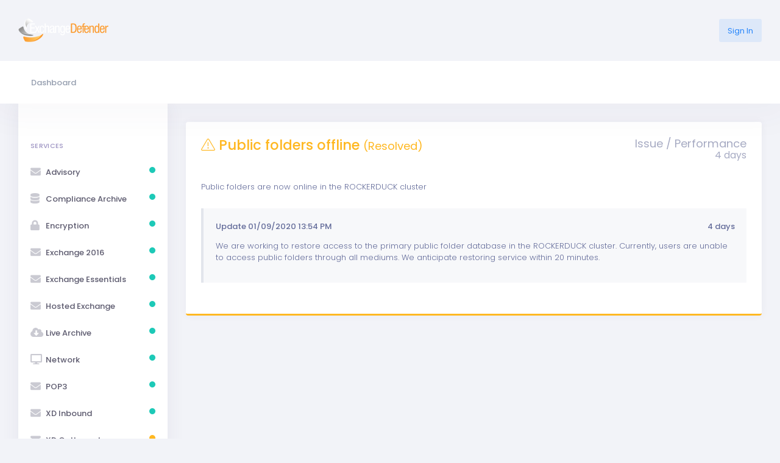

--- FILE ---
content_type: text/html; charset=UTF-8
request_url: https://pidesign.xdnoc.com/sa-view.php?id=14bfa6bb14875e45bba028a21ed38046
body_size: 24030
content:

<!DOCTYPE html>
<html lang="en">

<!-- begin::Head -->
<head>
    <meta charset="utf-8" />
    <title>XD NOC | Exchange_Defender</title>
    <meta name="description" content="">
    <meta name="viewport" content="width=device-width, initial-scale=1, shrink-to-fit=no">

    <!--begin::Fonts -->
    <script src="https://ajax.googleapis.com/ajax/libs/webfont/1.6.16/webfont.js"></script>
    <script>
        WebFont.load({
            google: {
                "families": ["Poppins:300,400,500,600,700"]
            },
            active: function() {
                sessionStorage.fonts = true;
            }
        });
    </script>

    <!--end::Fonts -->

    <!--begin::Page Vendors Styles(used by this page) -->
    <!--end::Page Vendors Styles -->

    <!--begin:: Global Mandatory Vendors -->
    <link href="assets/vendors/general/perfect-scrollbar/css/perfect-scrollbar.css" rel="stylesheet" type="text/css" />
    <!--end:: Global Mandatory Vendors -->

    <!--begin:: Global Optional Vendors -->
    <link href="assets/vendors/general/tether/dist/css/tether.css" rel="stylesheet" type="text/css" />
    <link href="assets/vendors/general/bootstrap-datepicker/dist/css/bootstrap-datepicker3.css" rel="stylesheet" type="text/css" />
    <link href="assets/vendors/general/bootstrap-datetime-picker/css/bootstrap-datetimepicker.css" rel="stylesheet" type="text/css" />
    <link href="assets/vendors/general/bootstrap-timepicker/css/bootstrap-timepicker.css" rel="stylesheet" type="text/css" />
    <link href="assets/vendors/general/bootstrap-daterangepicker/daterangepicker.css" rel="stylesheet" type="text/css" />
    <link href="assets/vendors/general/bootstrap-touchspin/dist/jquery.bootstrap-touchspin.css" rel="stylesheet" type="text/css" />
    <link href="assets/vendors/general/bootstrap-select/dist/css/bootstrap-select.css" rel="stylesheet" type="text/css" />
    <link href="assets/vendors/general/bootstrap-switch/dist/css/bootstrap3/bootstrap-switch.css" rel="stylesheet" type="text/css" />
    <link href="assets/vendors/general/select2/dist/css/select2.css" rel="stylesheet" type="text/css" />
    <link href="assets/vendors/general/ion-rangeslider/css/ion.rangeSlider.css" rel="stylesheet" type="text/css" />
    <link href="assets/vendors/general/nouislider/distribute/nouislider.css" rel="stylesheet" type="text/css" />
    <link href="assets/vendors/general/owl.carousel/dist/assets/owl.carousel.css" rel="stylesheet" type="text/css" />
    <link href="assets/vendors/general/owl.carousel/dist/assets/owl.theme.default.css" rel="stylesheet" type="text/css" />
    <link href="assets/vendors/general/dropzone/dist/dropzone.css" rel="stylesheet" type="text/css" />
    <link href="assets/vendors/general/summernote/dist/summernote.css" rel="stylesheet" type="text/css" />
    <link href="assets/vendors/general/bootstrap-markdown/css/bootstrap-markdown.min.css" rel="stylesheet" type="text/css" />
    <link href="assets/vendors/general/animate.css/animate.css" rel="stylesheet" type="text/css" />
    <link href="assets/vendors/general/toastr/build/toastr.css" rel="stylesheet" type="text/css" />
    <link href="assets/vendors/general/morris.js/morris.css" rel="stylesheet" type="text/css" />
    <link href="assets/vendors/general/sweetalert2/dist/sweetalert2.css" rel="stylesheet" type="text/css" />
    <link href="assets/vendors/general/socicon/css/socicon.css" rel="stylesheet" type="text/css" />
    <link href="assets/vendors/custom/vendors/line-awesome/css/line-awesome.css" rel="stylesheet" type="text/css" />
    <link href="assets/vendors/custom/vendors/flaticon/flaticon.css" rel="stylesheet" type="text/css" />
    <link href="assets/vendors/custom/vendors/flaticon2/flaticon.css" rel="stylesheet" type="text/css" />
    <link href="assets/vendors/custom/vendors/fontawesome5/css/all.min.css" rel="stylesheet" type="text/css" />
    <!--end:: Global Optional Vendors -->

    <!--begin::Global Theme Styles(used by all pages) -->
    <link href="assets/demo/demo5/base/style.bundle.css?=1768395085" rel="stylesheet" type="text/css" />
    <!--end::Global Theme Styles -->

    <!--begin::Layout Skins(used by all pages) -->
    <!--end::Layout Skins -->
    <link rel="shortcut icon" href="images/favicon.ico" />
</head>

<!-- end::Head -->

<!-- begin::Body -->
<body class="kt-page--fixed kt-header--fixed kt-header--minimize-topbar kt-header-mobile--fixed kt-aside--enabled kt-aside--fixed kt-page--loading">

<!-- begin::Page loader -->

<!-- end::Page Loader -->

<!-- begin:: Page -->

<!-- begin:: Header Mobile -->
<div id="kt_header_mobile" class="kt-header-mobile  kt-header-mobile--fixed ">
	<div class="kt-header-mobile__brand">
		<a class="kt-header-mobile__logo" href="index.html">
			<img alt="Logo" src="https://admin.exchangedefender.com/sp/exchangedefender-logo.gif" width="90"/>
		</a>
	</div>
	<div class="kt-header-mobile__toolbar">
		<button class="kt-header-mobile__toolbar-toggler kt-header-mobile__toolbar-toggler--left" id="kt_aside_mobile_toggler"><span></span></button>
		<button class="kt-header-mobile__toolbar-toggler" id="kt_header_mobile_toggler"><span></span></button>
		<button class="kt-header-mobile__toolbar-topbar-toggler" id="kt_header_mobile_topbar_toggler"><i class="flaticon-more-1"></i></button>
	</div>
</div>
<!-- end:: Header Mobile -->
<div class="kt-grid kt-grid--hor kt-grid--root">
    <div class="kt-grid__item kt-grid__item--fluid kt-grid kt-grid--ver kt-page">
        <div class="kt-grid__item kt-grid__item--fluid kt-grid kt-grid--hor kt-wrapper " id="kt_wrapper">
                        
<!-- begin:: Header -->
<div id="kt_header" class="kt-header kt-grid__item  kt-header--fixed " data-ktheader-minimize="on">
	<div class="kt-header__top">
		<div class="kt-container">

			<!-- begin:: Brand -->
			<div class="kt-header__brand  kt-aside__brand--skin-light   kt-grid__item" id="kt_header_brand">
				<div class="kt-header__brand-logo">
					<a href="/">
						<img alt="Logo" src="https://admin.exchangedefender.com/sp/exchangedefender-logo.gif" style="max-height: 60px!important;"/>
					</a>
				</div>
			</div>

			<!-- end:: Brand -->

			<!-- begin:: Header Topbar -->
                            <div class="kt-header__topbar">
                    <div class="kt-header__topbar-item kt-header__topbar-item--user">
                        <a href="sign-in.php" class="btn btn-label-info">Sign In</a>
                    </div>
                </div>
            
			<!-- end:: Header Topbar -->
		</div>
	</div>
	<div class="kt-header__bottom">
		<div class="kt-container">

			<!-- begin: Header Menu -->
			<button class="kt-header-menu-wrapper-close" id="kt_header_menu_mobile_close_btn"><i class="la la-close"></i></button>
			<div class="kt-header-menu-wrapper" id="kt_header_menu_wrapper">
				<div id="kt_header_menu" class="kt-header-menu kt-header-menu-mobile ">
					<ul class="kt-menu__nav ">
						<li class="kt-menu__item kt-menu__item--submenu kt-menu__item--rel ">
							<a href="/" class="kt-menu__link">
								<span class="kt-menu__link-text">Dashboard</span>
							</a>
						</li>
                        <!--						<li class="kt-menu__item  kt-menu__item--submenu kt-menu__item--rel">-->
<!--							<a href="javascript:;" class="kt-menu__link">-->
<!--								<span class="kt-menu__link-text">Service Advisories</span>-->
<!--							</a>-->
<!--						</li>-->
					</ul>
				</div>
			</div>

			<!-- end: Header Menu -->
		</div>
	</div>
</div>
<!-- end:: Header -->
            <div class="kt-grid__item kt-grid__item--fluid kt-grid kt-grid--ver kt-grid--stretch">
                <div class="kt-container kt-body  kt-grid kt-grid--ver" id="kt_body">

                    

<!-- begin:: Aside -->
<button class="kt-aside-close " id="kt_aside_close_btn"><i class="la la-close"></i></button>
<div class="kt-aside  kt-aside--skin-light  kt-grid__item kt-grid kt-grid--desktop kt-grid--hor-desktop" id="kt_aside">
	<!-- begin:: Aside Menu -->
	<div class="kt-aside-menu-wrapper kt-grid__item kt-grid__item--fluid" id="kt_aside_menu_wrapper">
		<div id="kt_aside_menu" class="kt-aside-menu  kt-aside-menu--skin-light " data-ktmenu-vertical="1" data-ktmenu-scroll="0">
			<ul class="kt-menu__nav ">
				                    
        <li class='kt-menu__section '>
            <h4 class='kt-menu__section-text'>Services</h4>
            <i class='kt-menu__section-icon flaticon-more-v2'></i>
        </li>
        
    <li class='kt-menu__item ' aria-haspopup='true'>
        <a href='#' class='kt-menu__link '>
            <i class='kt-menu__link-icon fa fa-envelope'></i>
            <span class='kt-menu__link-text'>Advisory</span>
            <span class='kt-badge kt-badge--success kt-badge--dot pull-right kt-margin-t-5' style='height: 10px!important; width: 10px!important;'></span>
        </a>
    </li>
    <li class='kt-menu__item ' aria-haspopup='true'>
        <a href='#' class='kt-menu__link '>
            <i class='kt-menu__link-icon fa fa-database'></i>
            <span class='kt-menu__link-text'>Compliance Archive</span>
            <span class='kt-badge kt-badge--success kt-badge--dot pull-right kt-margin-t-5' style='height: 10px!important; width: 10px!important;'></span>
        </a>
    </li>
    <li class='kt-menu__item ' aria-haspopup='true'>
        <a href='#' class='kt-menu__link '>
            <i class='kt-menu__link-icon fa fa-lock'></i>
            <span class='kt-menu__link-text'>Encryption</span>
            <span class='kt-badge kt-badge--success kt-badge--dot pull-right kt-margin-t-5' style='height: 10px!important; width: 10px!important;'></span>
        </a>
    </li>
    <li class='kt-menu__item ' aria-haspopup='true'>
        <a href='#' class='kt-menu__link '>
            <i class='kt-menu__link-icon fa fa-envelope'></i>
            <span class='kt-menu__link-text'>Exchange 2016</span>
            <span class='kt-badge kt-badge--success kt-badge--dot pull-right kt-margin-t-5' style='height: 10px!important; width: 10px!important;'></span>
        </a>
    </li>
    <li class='kt-menu__item ' aria-haspopup='true'>
        <a href='#' class='kt-menu__link '>
            <i class='kt-menu__link-icon fa fa-envelope'></i>
            <span class='kt-menu__link-text'>Exchange Essentials</span>
            <span class='kt-badge kt-badge--success kt-badge--dot pull-right kt-margin-t-5' style='height: 10px!important; width: 10px!important;'></span>
        </a>
    </li>
    <li class='kt-menu__item ' aria-haspopup='true'>
        <a href='#' class='kt-menu__link '>
            <i class='kt-menu__link-icon fa fa-envelope'></i>
            <span class='kt-menu__link-text'>Hosted Exchange</span>
            <span class='kt-badge kt-badge--success kt-badge--dot pull-right kt-margin-t-5' style='height: 10px!important; width: 10px!important;'></span>
        </a>
    </li>
    <li class='kt-menu__item ' aria-haspopup='true'>
        <a href='#' class='kt-menu__link '>
            <i class='kt-menu__link-icon fa fa-cloud-download-alt'></i>
            <span class='kt-menu__link-text'>Live Archive</span>
            <span class='kt-badge kt-badge--success kt-badge--dot pull-right kt-margin-t-5' style='height: 10px!important; width: 10px!important;'></span>
        </a>
    </li>
    <li class='kt-menu__item ' aria-haspopup='true'>
        <a href='#' class='kt-menu__link '>
            <i class='kt-menu__link-icon fa fa-desktop'></i>
            <span class='kt-menu__link-text'>Network</span>
            <span class='kt-badge kt-badge--success kt-badge--dot pull-right kt-margin-t-5' style='height: 10px!important; width: 10px!important;'></span>
        </a>
    </li>
    <li class='kt-menu__item ' aria-haspopup='true'>
        <a href='#' class='kt-menu__link '>
            <i class='kt-menu__link-icon fa fa-envelope'></i>
            <span class='kt-menu__link-text'>POP3</span>
            <span class='kt-badge kt-badge--success kt-badge--dot pull-right kt-margin-t-5' style='height: 10px!important; width: 10px!important;'></span>
        </a>
    </li>
    <li class='kt-menu__item ' aria-haspopup='true'>
        <a href='#' class='kt-menu__link '>
            <i class='kt-menu__link-icon fa fa-envelope'></i>
            <span class='kt-menu__link-text'>XD Inbound</span>
            <span class='kt-badge kt-badge--success kt-badge--dot pull-right kt-margin-t-5' style='height: 10px!important; width: 10px!important;'></span>
        </a>
    </li>
    <li class='kt-menu__item ' aria-haspopup='true'>
        <a href='#' class='kt-menu__link '>
            <i class='kt-menu__link-icon fa fa-envelope'></i>
            <span class='kt-menu__link-text'>XD Outbound</span>
            <span class='kt-badge kt-badge--warning kt-badge--dot pull-right kt-margin-t-5' style='height: 10px!important; width: 10px!important;'></span>
        </a>
    </li>
    <li class='kt-menu__item ' aria-haspopup='true'>
        <a href='#' class='kt-menu__link '>
            <i class='kt-menu__link-icon fa fa-envelope'></i>
            <span class='kt-menu__link-text'>XD Outbound-JR</span>
            <span class='kt-badge kt-badge--success kt-badge--dot pull-right kt-margin-t-5' style='height: 10px!important; width: 10px!important;'></span>
        </a>
    </li>
    <li class='kt-menu__item ' aria-haspopup='true'>
        <a href='#' class='kt-menu__link '>
            <i class='kt-menu__link-icon fa fa-desktop'></i>
            <span class='kt-menu__link-text'>XD Web UI</span>
            <span class='kt-badge kt-badge--success kt-badge--dot pull-right kt-margin-t-5' style='height: 10px!important; width: 10px!important;'></span>
        </a>
    </li>
    <li class='kt-menu__item ' aria-haspopup='true'>
        <a href='#' class='kt-menu__link '>
            <i class='kt-menu__link-icon fa fa-desktop'></i>
            <span class='kt-menu__link-text'>XDREF</span>
            <span class='kt-badge kt-badge--success kt-badge--dot pull-right kt-margin-t-5' style='height: 10px!important; width: 10px!important;'></span>
        </a>
    </li>                                    
        <li class='kt-menu__section '>
            <h4 class='kt-menu__section-text'>Clusters</h4>
            <i class='kt-menu__section-icon flaticon-more-v2'></i>
        </li>
        
    <li class='kt-menu__item ' aria-haspopup='true'>
        <a href='#' class='kt-menu__link '>
            <i class='kt-menu__link-icon fa fa-server'></i>
            <span class='kt-menu__link-text'>Darkwing</span>
            <span class='kt-badge kt-badge--success kt-badge--dot pull-right kt-margin-t-5' style='height: 10px!important; width: 10px!important;'></span>
        </a>
    </li>
    <li class='kt-menu__item ' aria-haspopup='true'>
        <a href='#' class='kt-menu__link '>
            <i class='kt-menu__link-icon fa fa-server'></i>
            <span class='kt-menu__link-text'>Gladstone</span>
            <span class='kt-badge kt-badge--success kt-badge--dot pull-right kt-margin-t-5' style='height: 10px!important; width: 10px!important;'></span>
        </a>
    </li>
    <li class='kt-menu__item ' aria-haspopup='true'>
        <a href='#' class='kt-menu__link '>
            <i class='kt-menu__link-icon fa fa-server'></i>
            <span class='kt-menu__link-text'>Louie</span>
            <span class='kt-badge kt-badge--success kt-badge--dot pull-right kt-margin-t-5' style='height: 10px!important; width: 10px!important;'></span>
        </a>
    </li>
    <li class='kt-menu__item ' aria-haspopup='true'>
        <a href='#' class='kt-menu__link '>
            <i class='kt-menu__link-icon fa fa-server'></i>
            <span class='kt-menu__link-text'>Rockerduck</span>
            <span class='kt-badge kt-badge--success kt-badge--dot pull-right kt-margin-t-5' style='height: 10px!important; width: 10px!important;'></span>
        </a>
    </li>                			</ul>
		</div>
	</div>
	<!-- end:: Aside Menu -->
</div>
<!-- end:: Aside -->
                    <div class="kt-grid__item kt-grid__item--fluid kt-grid kt-grid--hor">
                        <!-- begin:: Content -->
                        <div class="kt-content kt-grid__item kt-grid__item--fluid">
		                    <div class='row'>
        <div class='col-12'>
            <div class='kt-portlet kt-portlet--border-bottom-warning'>
                <div class='kt-portlet__body'>
                    <h3 class='kt-margin-b-20 kt-font-warning'>
                        <i class='flaticon-warning'></i>
					    Public folders offline <small>(Resolved)</small>
                        <small class='text-muted pull-right'>Issue / Performance<br>
                            <span class='kt-font-lg pull-right'>4 days</span>
                        </small>
                    </h3>
                    <p class='kt-font-dark'>
						<p>Public folders are now online in the ROCKERDUCK cluster</p>
                    </p>
                    <div class='kt-section'>
                        <div class='kt-section__content kt-section__content--solid'>
                            <p class='kt-font-bold'>Update 01/09/2020 13:54 PM <span class='pull-right'>4 days</span></p>
                            <p class='kt-font-dark'>
                                <p>We are working to restore access to the primary public folder database in the ROCKERDUCK cluster. Currently, users are unable to access public folders through all mediums. We anticipate restoring service within 20 minutes.</p>
                            </p>
    
                        </div>
                    </div>
                    </div>
                </div>
            </div>
        </div>                            <!--End::Content-->
                        </div>
                        <!-- end:: Content -->
                    </div>
                </div>
            </div>

            <!-- begin:: Footer -->
<div class="kt-footer  kt-footer--extended  kt-grid__item" id="kt_footer">
<!--	<div class="kt-footer__top">-->
<!--		<div class="kt-container">-->
<!--			<div class="row">-->
<!--				<div class="col-lg-4">-->
<!--					<div class="kt-footer__section">-->
<!--						<div class="kt-footer__content">-->
<!--							<img class="kt-margin-b-30" alt="Logo" src="images/anythingdown-light.png" width="160"/><br>-->
<!--							Lorem Ipsum is simply dummy text of the printing and typesetting dummy text of the printing dummy text of the printing dummy text of the printing industry. Lorem Ipsum has been the industry's standard dummy text ever since the 1500s.-->
<!--						</div>-->
<!--					</div>-->
<!--				</div>-->
<!--				<div class="col-lg-4">-->
<!--					<div class="kt-footer__section">-->
<!--						<h3 class="kt-footer__title">Quick Links</h3>-->
<!--						<div class="kt-footer__content">-->
<!--							<div class="kt-footer__nav">-->
<!--								<div class="kt-footer__nav-section">-->
<!--									<a href="#">Quick Link</a>-->
<!--									<a href="#">Quick Link</a>-->
<!--									<a href="#">Quick Link</a>-->
<!--								</div>-->
<!--								<div class="kt-footer__nav-section">-->
<!--									<a href="#">Quick Link</a>-->
<!--									<a href="#">Quick Link</a>-->
<!--									<a href="#">Quick Link</a>-->
<!--								</div>-->
<!--							</div>-->
<!--						</div>-->
<!--					</div>-->
<!--				</div>-->
<!--				<div class="col-lg-4">-->
<!--					<div class="kt-footer__section">-->
<!--						<h3 class="kt-footer__title">Get Email Alerts</h3>-->
<!--						<div class="kt-footer__content">-->
<!--							<form action="" class="kt-footer__subscribe">-->
<!--								<div class="input-group">-->
<!--									<input type="text" class="form-control" placeholder="Enter Your Email">-->
<!--									<div class="input-group-append">-->
<!--										<button class="btn btn-brand" type="button">Get Alerts!</button>-->
<!--									</div>-->
<!--								</div>-->
<!--							</form>-->
<!--						</div>-->
<!--					</div>-->
<!--				</div>-->
<!--			</div>-->
<!--		</div>-->
<!--	</div>-->
	<div class="kt-footer__bottom">
		<div class="kt-container">
			<div class="kt-footer__wrapper">
				<div class="kt-footer__copyright">
					Copyright&copy; <u class="text-secondary"></u> 1997-2026. All rights reserved. </span>
				</div>
				<div class="kt-footer__menu">
<!--					<a href="" target="_blank">Purchase Lisence</a>-->
<!--					<a href="" target="_blank">Team</a>-->
<!--					<a href="" target="_blank">Contact</a>-->
				</div>
			</div>
		</div>
	</div>
</div>
<!-- end:: Footer -->        </div>
    </div>
</div>

<!-- end:: Page -->

<!-- begin::Scrolltop -->
<div id="kt_scrolltop" class="kt-scrolltop">
    <i class="fa fa-arrow-up"></i>
</div>

<!-- end::Scrolltop -->

<!-- begin::Sticky Toolbar -->
<!--<ul class="kt-sticky-toolbar" style="margin-top: 30px;">-->
<!--	<li class="kt-sticky-toolbar__item kt-sticky-toolbar__item--success" id="kt_demo_panel_toggle" data-toggle="kt-tooltip" title="Check out more demos" data-placement="right">-->
<!--		<a href="#" class=""><i class="flaticon2-drop"></i></a>-->
<!--	</li>-->
<!--	<li class="kt-sticky-toolbar__item kt-sticky-toolbar__item--brand" data-toggle="kt-tooltip" title="Layout Builder" data-placement="left">-->
<!--		<a href="https://keenthemes.com/metronic/preview/demo5/builder.html" target="_blank"><i class="flaticon2-gear"></i></a>-->
<!--	</li>-->
<!--	<li class="kt-sticky-toolbar__item kt-sticky-toolbar__item--warning" data-toggle="kt-tooltip" title="Documentation" data-placement="left">-->
<!--		<a href="https://keenthemes.com/metronic/?page=docs" target="_blank"><i class="flaticon2-telegram-logo"></i></a>-->
<!--	</li>-->
<!--</ul>-->
<!-- end::Sticky Toolbar -->

<!-- begin::Global Config(global config for global JS sciprts) -->
<script>
    var KTAppOptions = {
        "colors": {
            "state": {
                "brand": "#3d94fb",
                "light": "#ffffff",
                "dark": "#282a3c",
                "primary": "#5867dd",
                "success": "#34bfa3",
                "info": "#3d94fb",
                "warning": "#ffb822",
                "danger": "#fd0e00"
            },
            "base": {
                "label": ["#c5cbe3", "#a1a8c3", "#3d4465", "#3e4466"],
                "shape": ["#f0f3ff", "#d9dffa", "#afb4d4", "#646c9a"]
            }
        }
    };
</script>

<!-- end::Global Config -->

<!--begin:: Global Mandatory Vendors -->
<script src="assets/vendors/general/jquery/dist/jquery.js" type="text/javascript"></script>
<script src="assets/vendors/general/popper.js/dist/umd/popper.js" type="text/javascript"></script>
<script src="assets/vendors/general/bootstrap/dist/js/bootstrap.min.js" type="text/javascript"></script>
<script src="assets/vendors/general/js-cookie/src/js.cookie.js" type="text/javascript"></script>
<script src="assets/vendors/general/moment/min/moment.min.js" type="text/javascript"></script>
<script src="assets/vendors/general/tooltip.js/dist/umd/tooltip.min.js" type="text/javascript"></script>
<script src="assets/vendors/general/perfect-scrollbar/dist/perfect-scrollbar.js" type="text/javascript"></script>
<script src="assets/vendors/general/sticky-js/dist/sticky.min.js" type="text/javascript"></script>
<script src="assets/vendors/general/wnumb/wNumb.js" type="text/javascript"></script>
<!--end:: Global Mandatory Vendors -->

<!--begin:: Global Optional Vendors -->
<!--end:: Global Optional Vendors -->

<!--begin::Global Theme Bundle(used by all pages) -->
<script src="assets/demo/demo5/base/scripts.bundle.js" type="text/javascript"></script>
<!--end::Global Theme Bundle -->

<!--begin::Page Vendors(used by this page) -->
<!--end::Page Vendors -->

<!--begin::Page Scripts(used by this page) -->
<script src="assets/app/custom/general/dashboard.js" type="text/javascript"></script>
<!--end::Page Scripts -->

<!--begin::Global App Bundle(used by all pages) -->
<script src="assets/app/bundle/app.bundle.js" type="text/javascript"></script>

<!--end::Global App Bundle -->
</body>

<!-- end::Body -->
</html>

--- FILE ---
content_type: text/css
request_url: https://pidesign.xdnoc.com/assets/vendors/custom/vendors/flaticon2/flaticon.css
body_size: 10166
content:
  /*
    Flaticon icon font: Flaticon
    Creation date: 20/03/2017 20:02
    */

@font-face {
  font-family: "Flaticon2";
  src: url("./font/Flaticon2.eot");
  src: url("./font/Flaticon2.eot?#iefix") format("embedded-opentype"),
       url("./font/Flaticon2.woff") format("woff"),
       url("./font/Flaticon2.ttf") format("truetype"),
       url("./font/Flaticon2.svg#Flaticon2") format("svg");
  font-weight: normal;
  font-style: normal;
}

@media screen and (-webkit-min-device-pixel-ratio:0) {
  @font-face {
    font-family: "Flaticon2";
    src: url("./font/Flaticon2.svg#Flaticon2") format("svg");
  }
}

[class^="flaticon2-"]:before, 
[class*=" flaticon2-"]:before {
    font-family: Flaticon2;
    font-style: normal;
    font-weight: normal;
    font-variant: normal;
    line-height: 1;
    text-decoration: inherit;
    text-rendering: optimizeLegibility;
    text-transform: none;
    -moz-osx-font-smoothing: grayscale;
    -webkit-font-smoothing: antialiased;
    font-smoothing: antialiased;
}  

.flaticon2-notification:before { content: "\f100"; }
.flaticon2-settings:before { content: "\f101"; }
.flaticon2-search:before { content: "\f102"; }
.flaticon2-delete:before { content: "\f103"; }
.flaticon2-psd:before { content: "\f104"; }
.flaticon2-list:before { content: "\f105"; }
.flaticon2-box:before { content: "\f106"; }
.flaticon2-download:before { content: "\f107"; }
.flaticon2-shield:before { content: "\f108"; }
.flaticon2-paperplane:before { content: "\f109"; }
.flaticon2-avatar:before { content: "\f10a"; }
.flaticon2-bell:before { content: "\f10b"; }
.flaticon2-fax:before { content: "\f10c"; }
.flaticon2-chart2:before { content: "\f10d"; }
.flaticon2-supermarket:before { content: "\f10e"; }
.flaticon2-phone:before { content: "\f10f"; }
.flaticon2-envelope:before { content: "\f110"; }
.flaticon2-pin:before { content: "\f111"; }
.flaticon2-chat:before { content: "\f112"; }
.flaticon2-chart:before { content: "\f113"; }
.flaticon2-infographic:before { content: "\f114"; }
.flaticon2-grids:before { content: "\f115"; }
.flaticon2-menu:before { content: "\f116"; }
.flaticon2-plus:before { content: "\f117"; }
.flaticon2-list-1:before { content: "\f118"; }
.flaticon2-talk:before { content: "\f119"; }
.flaticon2-file:before { content: "\f11a"; }
.flaticon2-user:before { content: "\f11b"; }
.flaticon2-line-chart:before { content: "\f11c"; }
.flaticon2-percentage:before { content: "\f11d"; }
.flaticon2-menu-1:before { content: "\f11e"; }
.flaticon2-paper-plane:before { content: "\f11f"; }
.flaticon2-menu-2:before { content: "\f120"; }
.flaticon2-shopping-cart:before { content: "\f121"; }
.flaticon2-pie-chart:before { content: "\f122"; }
.flaticon2-box-1:before { content: "\f123"; }
.flaticon2-map:before { content: "\f124"; }
.flaticon2-favourite:before { content: "\f125"; }
.flaticon2-checking:before { content: "\f126"; }
.flaticon2-safe:before { content: "\f127"; }
.flaticon2-heart-rate-monitor:before { content: "\f128"; }
.flaticon2-layers:before { content: "\f129"; }
.flaticon2-delivery-package:before { content: "\f12a"; }
.flaticon2-sms:before { content: "\f12b"; }
.flaticon2-image-file:before { content: "\f12c"; }
.flaticon2-plus-1:before { content: "\f12d"; }
.flaticon2-send:before { content: "\f12e"; }
.flaticon2-graphic-design:before { content: "\f12f"; }
.flaticon2-cup:before { content: "\f130"; }
.flaticon2-website:before { content: "\f131"; }
.flaticon2-gift:before { content: "\f132"; }
.flaticon2-chronometer:before { content: "\f133"; }
.flaticon2-bar-chart:before { content: "\f134"; }
.flaticon2-browser:before { content: "\f135"; }
.flaticon2-digital-marketing:before { content: "\f136"; }
.flaticon2-calendar:before { content: "\f137"; }
.flaticon2-calendar-1:before { content: "\f138"; }
.flaticon2-rocket:before { content: "\f139"; }
.flaticon2-analytics:before { content: "\f13a"; }
.flaticon2-pie-chart-1:before { content: "\f13b"; }
.flaticon2-pie-chart-2:before { content: "\f13c"; }
.flaticon2-analytics-1:before { content: "\f13d"; }
.flaticon2-google-drive-file:before { content: "\f13e"; }
.flaticon2-pie-chart-3:before { content: "\f13f"; }
.flaticon2-poll-symbol:before { content: "\f140"; }
.flaticon2-gear:before { content: "\f141"; }
.flaticon2-magnifier-tool:before { content: "\f142"; }
.flaticon2-add:before { content: "\f143"; }
.flaticon2-cube:before { content: "\f144"; }
.flaticon2-gift-1:before { content: "\f145"; }
.flaticon2-list-2:before { content: "\f146"; }
.flaticon2-shopping-cart-1:before { content: "\f147"; }
.flaticon2-calendar-2:before { content: "\f148"; }
.flaticon2-laptop:before { content: "\f149"; }
.flaticon2-cube-1:before { content: "\f14a"; }
.flaticon2-layers-1:before { content: "\f14b"; }
.flaticon2-chat-1:before { content: "\f14c"; }
.flaticon2-copy:before { content: "\f14d"; }
.flaticon2-paper:before { content: "\f14e"; }
.flaticon2-hospital:before { content: "\f14f"; }
.flaticon2-calendar-3:before { content: "\f150"; }
.flaticon2-speaker:before { content: "\f151"; }
.flaticon2-pie-chart-4:before { content: "\f152"; }
.flaticon2-schedule:before { content: "\f153"; }
.flaticon2-expand:before { content: "\f154"; }
.flaticon2-menu-3:before { content: "\f155"; }
.flaticon2-download-1:before { content: "\f156"; }
.flaticon2-help:before { content: "\f157"; }
.flaticon2-list-3:before { content: "\f158"; }
.flaticon2-notepad:before { content: "\f159"; }
.flaticon2-graph:before { content: "\f15a"; }
.flaticon2-browser-1:before { content: "\f15b"; }
.flaticon2-photograph:before { content: "\f15c"; }
.flaticon2-browser-2:before { content: "\f15d"; }
.flaticon2-hourglass:before { content: "\f15e"; }
.flaticon2-mail:before { content: "\f15f"; }
.flaticon2-cardiogram:before { content: "\f160"; }
.flaticon2-document:before { content: "\f161"; }
.flaticon2-contract:before { content: "\f162"; }
.flaticon2-graph-1:before { content: "\f163"; }
.flaticon2-graphic:before { content: "\f164"; }
.flaticon2-position:before { content: "\f165"; }
.flaticon2-soft-icons:before { content: "\f166"; }
.flaticon2-circle-vol-2:before { content: "\f167"; }
.flaticon2-rocket-1:before { content: "\f168"; }
.flaticon2-lorry:before { content: "\f169"; }
.flaticon2-cd:before { content: "\f16a"; }
.flaticon2-file-1:before { content: "\f16b"; }
.flaticon2-reload:before { content: "\f16c"; }
.flaticon2-placeholder:before { content: "\f16d"; }
.flaticon2-refresh:before { content: "\f16e"; }
.flaticon2-medical-records:before { content: "\f16f"; }
.flaticon2-rectangular:before { content: "\f170"; }
.flaticon2-medical-records-1:before { content: "\f171"; }
.flaticon2-indent-dots:before { content: "\f172"; }
.flaticon2-search-1:before { content: "\f173"; }
.flaticon2-edit:before { content: "\f174"; }
.flaticon2-new-email:before { content: "\f175"; }
.flaticon2-calendar-4:before { content: "\f176"; }
.flaticon2-add-circular-button:before { content: "\f177"; }
.flaticon2-close-cross:before { content: "\f178"; }
.flaticon2-attention:before { content: "\f179"; }
.flaticon2-information:before { content: "\f17a"; }
.flaticon2-rocket-2:before { content: "\f17b"; }
.flaticon2-maps:before { content: "\f17c"; }
.flaticon2-link:before { content: "\f17d"; }
.flaticon2-download-symbol:before { content: "\f17e"; }
.flaticon2-power:before { content: "\f17f"; }
.flaticon2-console:before { content: "\f180"; }
.flaticon2-open-text-book:before { content: "\f181"; }
.flaticon2-download-2:before { content: "\f182"; }
.flaticon2-zig-zag-line-sign:before { content: "\f183"; }
.flaticon2-tools-and-utensils:before { content: "\f184"; }
.flaticon2-crisp-icons:before { content: "\f185"; }
.flaticon2-trash:before { content: "\f186"; }
.flaticon2-lock:before { content: "\f187"; }
.flaticon2-bell-1:before { content: "\f188"; }
.flaticon2-bell-alarm-symbol:before { content: "\f189"; }
.flaticon2-setup:before { content: "\f18a"; }
.flaticon2-menu-4:before { content: "\f18b"; }
.flaticon2-architecture-and-city:before { content: "\f18c"; }
.flaticon2-shelter:before { content: "\f18d"; }
.flaticon2-add-1:before { content: "\f18e"; }
.flaticon2-checkmark:before { content: "\f18f"; }
.flaticon2-circular-arrow:before { content: "\f190"; }
.flaticon2-user-outline-symbol:before { content: "\f191"; }
.flaticon2-rhombus:before { content: "\f192"; }
.flaticon2-crisp-icons-1:before { content: "\f193"; }
.flaticon2-soft-icons-1:before { content: "\f194"; }
.flaticon2-hexagonal:before { content: "\f195"; }
.flaticon2-time:before { content: "\f196"; }
.flaticon2-contrast:before { content: "\f197"; }
.flaticon2-note:before { content: "\f198"; }
.flaticon2-telegram-logo:before { content: "\f199"; }
.flaticon2-hangouts-logo:before { content: "\f19a"; }
.flaticon2-analytics-2:before { content: "\f19b"; }
.flaticon2-wifi:before { content: "\f19c"; }
.flaticon2-protected:before { content: "\f19d"; }
.flaticon2-drop:before { content: "\f19e"; }
.flaticon2-mail-1:before { content: "\f19f"; }
.flaticon2-delivery-truck:before { content: "\f1a0"; }
.flaticon2-writing:before { content: "\f1a1"; }
.flaticon2-calendar-5:before { content: "\f1a2"; }
.flaticon2-protection:before { content: "\f1a3"; }
.flaticon2-calendar-6:before { content: "\f1a4"; }
.flaticon2-calendar-7:before { content: "\f1a5"; }
.flaticon2-calendar-8:before { content: "\f1a6"; }
.flaticon2-bell-2:before { content: "\f1a7"; }
.flaticon2-hourglass-1:before { content: "\f1a8"; }
.flaticon2-next:before { content: "\f1a9"; }
.flaticon2-chat-2:before { content: "\f1aa"; }
.flaticon2-correct:before { content: "\f1ab"; }
.flaticon2-right-arrow:before { content: "\f1ac"; }
.flaticon2-down-arrow:before { content: "\f1ad"; }
.flaticon2-photo-camera:before { content: "\f1ae"; }
.flaticon2-fast-next:before { content: "\f1af"; }
.flaticon2-fast-back:before { content: "\f1b0"; }
.flaticon2-down:before { content: "\f1b1"; }
.flaticon2-back:before { content: "\f1b2"; }
.flaticon2-up:before { content: "\f1b3"; }
.flaticon2-arrow-down:before { content: "\f1b4"; }
.flaticon2-arrow-up:before { content: "\f1b5"; }
.flaticon2-accept:before { content: "\f1b6"; }
.flaticon2-sort:before { content: "\f1b7"; }
.flaticon2-arrow:before { content: "\f1b8"; }
.flaticon2-back-1:before { content: "\f1b9"; }

--- FILE ---
content_type: application/javascript
request_url: https://pidesign.xdnoc.com/assets/app/custom/general/dashboard.js
body_size: 69968
content:
"use strict";

// Class definition
var KTDashboard = function() {

    // Sparkline Chart helper function
    var _initSparklineChart = function(src, data, color, border) {
        if (src.length == 0) {
            return;
        }

        var config = {
            type: 'line',
            data: {
                labels: ["January", "February", "March", "April", "May", "June", "July", "August", "September", "October"],
                datasets: [{
                    label: "",
                    borderColor: color,
                    borderWidth: border,

                    pointHoverRadius: 4,
                    pointHoverBorderWidth: 12,
                    pointBackgroundColor: Chart.helpers.color('#000000').alpha(0).rgbString(),
                    pointBorderColor: Chart.helpers.color('#000000').alpha(0).rgbString(),
                    pointHoverBackgroundColor: KTApp.getStateColor('danger'),
                    pointHoverBorderColor: Chart.helpers.color('#000000').alpha(0.1).rgbString(),
                    fill: false,
                    data: data,
                }]
            },
            options: {
                title: {
                    display: false,
                },
                tooltips: {
                    enabled: false,
                    intersect: false,
                    mode: 'nearest',
                    xPadding: 10,
                    yPadding: 10,
                    caretPadding: 10
                },
                legend: {
                    display: false,
                    labels: {
                        usePointStyle: false
                    }
                },
                responsive: true,
                maintainAspectRatio: true,
                hover: {
                    mode: 'index'
                },
                scales: {
                    xAxes: [{
                        display: false,
                        gridLines: false,
                        scaleLabel: {
                            display: true,
                            labelString: 'Month'
                        }
                    }],
                    yAxes: [{
                        display: false,
                        gridLines: false,
                        scaleLabel: {
                            display: true,
                            labelString: 'Value'
                        },
                        ticks: {
                            beginAtZero: true
                        }
                    }]
                },

                elements: {
                    point: {
                        radius: 4,
                        borderWidth: 12
                    },
                },

                layout: {
                    padding: {
                        left: 0,
                        right: 10,
                        top: 5,
                        bottom: 0
                    }
                }
            }
        };

        return new Chart(src, config);
    }

    // Daily Sales chart.
    // Based on Chartjs plugin - http://www.chartjs.org/
    var dailySales = function() {
        var chartContainer = KTUtil.getByID('kt_chart_daily_sales');

        if (!chartContainer) {
            return;
        }

        var chartData = {
            labels: ["Label 1", "Label 2", "Label 3", "Label 4", "Label 5", "Label 6", "Label 7", "Label 8", "Label 9", "Label 10", "Label 11", "Label 12", "Label 13", "Label 14", "Label 15", "Label 16"],
            datasets: [{
                //label: 'Dataset 1',
                backgroundColor: KTApp.getStateColor('success'),
                data: [
                    15, 20, 25, 30, 25, 20, 15, 20, 25, 30, 25, 20, 15, 10, 15, 20
                ]
            }, {
                //label: 'Dataset 2',
                backgroundColor: '#f3f3fb',
                data: [
                    15, 20, 25, 30, 25, 20, 15, 20, 25, 30, 25, 20, 15, 10, 15, 20
                ]
            }]
        };

        var chart = new Chart(chartContainer, {
            type: 'bar',
            data: chartData,
            options: {
                title: {
                    display: false,
                },
                tooltips: {
                    intersect: false,
                    mode: 'nearest',
                    xPadding: 10,
                    yPadding: 10,
                    caretPadding: 10
                },
                legend: {
                    display: false
                },
                responsive: true,
                maintainAspectRatio: false,
                barRadius: 4,
                scales: {
                    xAxes: [{
                        display: false,
                        gridLines: false,
                        stacked: true
                    }],
                    yAxes: [{
                        display: false,
                        stacked: true,
                        gridLines: false
                    }]
                },
                layout: {
                    padding: {
                        left: 0,
                        right: 0,
                        top: 0,
                        bottom: 0
                    }
                }
            }
        });
    }

    // Profit Share Chart.
    // Based on Chartjs plugin - http://www.chartjs.org/
    var profitShare = function() {        
        if (!KTUtil.getByID('kt_chart_profit_share')) {
            return;
        }

        var randomScalingFactor = function() {
            return Math.round(Math.random() * 100);
        };

        var config = {
            type: 'doughnut',
            data: {
                datasets: [{
                    data: [
                        35, 30, 35
                    ],
                    backgroundColor: [
                        KTApp.getStateColor('success'),
                        KTApp.getStateColor('danger'),
                        KTApp.getStateColor('brand')
                    ]
                }],
                labels: [
                    'Angular',
                    'CSS',
                    'HTML'
                ]
            },
            options: {
                cutoutPercentage: 75,
                responsive: true,
                maintainAspectRatio: false,
                legend: {
                    display: false,
                    position: 'top',
                },
                title: {
                    display: false,
                    text: 'Technology'
                },
                animation: {
                    animateScale: true,
                    animateRotate: true
                },
                tooltips: {
                    enabled: true,
                    intersect: false,
                    mode: 'nearest',
                    bodySpacing: 5,
                    yPadding: 10,
                    xPadding: 10, 
                    caretPadding: 0,
                    displayColors: false,
                    backgroundColor: KTApp.getStateColor('brand'),
                    titleFontColor: '#ffffff', 
                    cornerRadius: 4,
                    footerSpacing: 0,
                    titleSpacing: 0
                }
            }
        };

        var ctx = KTUtil.getByID('kt_chart_profit_share').getContext('2d');
        var myDoughnut = new Chart(ctx, config);
    }

    // Sales Stats.
    // Based on Chartjs plugin - http://www.chartjs.org/
    var salesStats = function() {
        if (!KTUtil.getByID('kt_chart_sales_stats')) {
            return;
        }

        var config = {
            type: 'line',
            data: {
                labels: ["January", "February", "March", "April", "May", "June", "July", "August", "September", "October", "November", "December",
                    "January", "February", "March", "April"
                ],
                datasets: [{
                    label: "Sales Stats",
                    borderColor: KTApp.getStateColor('brand'),
                    borderWidth: 2,
                    //pointBackgroundColor: KTApp.getStateColor('brand'),
                    backgroundColor: KTApp.getStateColor('brand'),                    
                    pointBackgroundColor: Chart.helpers.color('#ffffff').alpha(0).rgbString(),
                    pointBorderColor: Chart.helpers.color('#ffffff').alpha(0).rgbString(),
                    pointHoverBackgroundColor: KTApp.getStateColor('danger'),
                    pointHoverBorderColor: Chart.helpers.color(KTApp.getStateColor('danger')).alpha(0.2).rgbString(),
                    data: [
                        10, 20, 16,
                        18, 12, 40,
                        35, 30, 33,
                        34, 45, 40,
                        60, 55, 70,
                        65, 75, 62
                    ]
                }]
            },
            options: {
                title: {
                    display: false,
                },
                tooltips: {
                    intersect: false,
                    mode: 'nearest',
                    xPadding: 10,
                    yPadding: 10,
                    caretPadding: 10
                },
                legend: {
                    display: false,
                    labels: {
                        usePointStyle: false
                    }
                },
                responsive: true,
                maintainAspectRatio: false,
                hover: {
                    mode: 'index'
                },
                scales: {
                    xAxes: [{
                        display: false,
                        gridLines: false,
                        scaleLabel: {
                            display: true,
                            labelString: 'Month'
                        }
                    }],
                    yAxes: [{
                        display: false,
                        gridLines: false,
                        scaleLabel: {
                            display: true,
                            labelString: 'Value'
                        }
                    }]
                },

                elements: {
                    point: {
                        radius: 3,
                        borderWidth: 0,

                        hoverRadius: 8,
                        hoverBorderWidth: 2
                    }
                }
            }
        };

        var chart = new Chart(KTUtil.getByID('kt_chart_sales_stats'), config);
    }

    // Sales By KTUtillication Stats.
    // Based on Chartjs plugin - http://www.chartjs.org/
    var salesByApps = function() {
        // Init chart instances
        _initSparklineChart($('#kt_chart_sales_by_apps_1_1'), [10, 20, -5, 8, -20, -2, -4, 15, 5, 8], KTApp.getStateColor('success'), 2);
        _initSparklineChart($('#kt_chart_sales_by_apps_1_2'), [2, 16, 0, 12, 22, 5, -10, 5, 15, 2], KTApp.getStateColor('danger'), 2);
        _initSparklineChart($('#kt_chart_sales_by_apps_1_3'), [15, 5, -10, 5, 16, 22, 6, -6, -12, 5], KTApp.getStateColor('success'), 2);
        _initSparklineChart($('#kt_chart_sales_by_apps_1_4'), [8, 18, -12, 12, 22, -2, -14, 16, 18, 2], KTApp.getStateColor('warning'), 2);

        _initSparklineChart($('#kt_chart_sales_by_apps_2_1'), [10, 20, -5, 8, -20, -2, -4, 15, 5, 8], KTApp.getStateColor('danger'), 2);
        _initSparklineChart($('#kt_chart_sales_by_apps_2_2'), [2, 16, 0, 12, 22, 5, -10, 5, 15, 2], KTApp.getStateColor('dark'), 2);
        _initSparklineChart($('#kt_chart_sales_by_apps_2_3'), [15, 5, -10, 5, 16, 22, 6, -6, -12, 5], KTApp.getStateColor('brand'), 2);
        _initSparklineChart($('#kt_chart_sales_by_apps_2_4'), [8, 18, -12, 12, 22, -2, -14, 16, 18, 2], KTApp.getStateColor('info'), 2);
    }

    // Latest Updates.
    // Based on Chartjs plugin - http://www.chartjs.org/
    var latestUpdates = function() {
        if ($('#kt_chart_latest_updates').length == 0) {
            return;
        }

        var ctx = document.getElementById("kt_chart_latest_updates").getContext("2d");

        var config = {
            type: 'line',
            data: {
                labels: ["January", "February", "March", "April", "May", "June", "July", "August", "September", "October"],
                datasets: [{
                    label: "Sales Stats",
                    backgroundColor: KTApp.getStateColor('danger'), // Put the gradient here as a fill color
                    borderColor: KTApp.getStateColor('danger'),
                    pointBackgroundColor: Chart.helpers.color('#000000').alpha(0).rgbString(),
                    pointBorderColor: Chart.helpers.color('#000000').alpha(0).rgbString(),
                    pointHoverBackgroundColor: KTApp.getStateColor('success'),
                    pointHoverBorderColor: Chart.helpers.color('#000000').alpha(0.1).rgbString(),

                    //fill: 'start',
                    data: [
                        10, 14, 12, 16, 9, 11, 13, 9, 13, 15
                    ]
                }]
            },
            options: {
                title: {
                    display: false,
                },
                tooltips: {
                    intersect: false,
                    mode: 'nearest',
                    xPadding: 10,
                    yPadding: 10,
                    caretPadding: 10
                },
                legend: {
                    display: false
                },
                responsive: true,
                maintainAspectRatio: false,
                hover: {
                    mode: 'index'
                },
                scales: {
                    xAxes: [{
                        display: false,
                        gridLines: false,
                        scaleLabel: {
                            display: true,
                            labelString: 'Month'
                        }
                    }],
                    yAxes: [{
                        display: false,
                        gridLines: false,
                        scaleLabel: {
                            display: true,
                            labelString: 'Value'
                        },
                        ticks: {
                            beginAtZero: true
                        }
                    }]
                },
                elements: {
                    line: {
                        tension: 0.0000001
                    },
                    point: {
                        radius: 4,
                        borderWidth: 12
                    }
                }
            }
        };

        var chart = new Chart(ctx, config);
    }

    // Trends Stats.
    // Based on Chartjs plugin - http://www.chartjs.org/
    var trendsStats = function() {
        if ($('#kt_chart_trends_stats').length == 0) {
            return;
        }

        var ctx = document.getElementById("kt_chart_trends_stats").getContext("2d");

        var gradient = ctx.createLinearGradient(0, 0, 0, 240);
        gradient.addColorStop(0, Chart.helpers.color('#00c5dc').alpha(0.7).rgbString());
        gradient.addColorStop(1, Chart.helpers.color('#f2feff').alpha(0).rgbString());

        var config = {
            type: 'line',
            data: {
                labels: [
                    "January", "February", "March", "April", "May", "June", "July", "August", "September", "October",
                    "January", "February", "March", "April", "May", "June", "July", "August", "September", "October",
                    "January", "February", "March", "April", "May", "June", "July", "August", "September", "October",
                    "January", "February", "March", "April"
                ],
                datasets: [{
                    label: "Sales Stats",
                    backgroundColor: gradient, // Put the gradient here as a fill color
                    borderColor: '#0dc8de',

                    pointBackgroundColor: Chart.helpers.color('#ffffff').alpha(0).rgbString(),
                    pointBorderColor: Chart.helpers.color('#ffffff').alpha(0).rgbString(),
                    pointHoverBackgroundColor: KTApp.getStateColor('danger'),
                    pointHoverBorderColor: Chart.helpers.color('#000000').alpha(0.2).rgbString(),

                    //fill: 'start',
                    data: [
                        20, 10, 18, 15, 26, 18, 15, 22, 16, 12,
                        12, 13, 10, 18, 14, 24, 16, 12, 19, 21,
                        16, 14, 21, 21, 13, 15, 22, 24, 21, 11,
                        14, 19, 21, 17
                    ]
                }]
            },
            options: {
                title: {
                    display: false,
                },
                tooltips: {
                    intersect: false,
                    mode: 'nearest',
                    xPadding: 10,
                    yPadding: 10,
                    caretPadding: 10
                },
                legend: {
                    display: false
                },
                responsive: true,
                maintainAspectRatio: false,
                hover: {
                    mode: 'index'
                },
                scales: {
                    xAxes: [{
                        display: false,
                        gridLines: false,
                        scaleLabel: {
                            display: true,
                            labelString: 'Month'
                        }
                    }],
                    yAxes: [{
                        display: false,
                        gridLines: false,
                        scaleLabel: {
                            display: true,
                            labelString: 'Value'
                        },
                        ticks: {
                            beginAtZero: true
                        }
                    }]
                },
                elements: {
                    line: {
                        tension: 0.19
                    },
                    point: {
                        radius: 4,
                        borderWidth: 12
                    }
                },
                layout: {
                    padding: {
                        left: 0,
                        right: 0,
                        top: 5,
                        bottom: 0
                    }
                }
            }
        };

        var chart = new Chart(ctx, config);
    }

    // Trends Stats 2.
    // Based on Chartjs plugin - http://www.chartjs.org/
    var trendsStats2 = function() {
        if ($('#kt_chart_trends_stats_2').length == 0) {
            return;
        }

        var ctx = document.getElementById("kt_chart_trends_stats_2").getContext("2d");

        var config = {
            type: 'line',
            data: {
                labels: [
                    "January", "February", "March", "April", "May", "June", "July", "August", "September", "October",
                    "January", "February", "March", "April", "May", "June", "July", "August", "September", "October",
                    "January", "February", "March", "April", "May", "June", "July", "August", "September", "October",
                    "January", "February", "March", "April"
                ],
                datasets: [{
                    label: "Sales Stats",
                    backgroundColor: '#d2f5f9', // Put the gradient here as a fill color
                    borderColor: KTApp.getStateColor('brand'),

                    pointBackgroundColor: Chart.helpers.color('#ffffff').alpha(0).rgbString(),
                    pointBorderColor: Chart.helpers.color('#ffffff').alpha(0).rgbString(),
                    pointHoverBackgroundColor: KTApp.getStateColor('danger'),
                    pointHoverBorderColor: Chart.helpers.color('#000000').alpha(0.2).rgbString(),

                    //fill: 'start',
                    data: [
                        20, 10, 18, 15, 32, 18, 15, 22, 8, 6,
                        12, 13, 10, 18, 14, 24, 16, 12, 19, 21,
                        16, 14, 24, 21, 13, 15, 27, 29, 21, 11,
                        14, 19, 21, 17
                    ]
                }]
            },
            options: {
                title: {
                    display: false,
                },
                tooltips: {
                    intersect: false,
                    mode: 'nearest',
                    xPadding: 10,
                    yPadding: 10,
                    caretPadding: 10
                },
                legend: {
                    display: false
                },
                responsive: true,
                maintainAspectRatio: false,
                hover: {
                    mode: 'index'
                },
                scales: {
                    xAxes: [{
                        display: false,
                        gridLines: false,
                        scaleLabel: {
                            display: true,
                            labelString: 'Month'
                        }
                    }],
                    yAxes: [{
                        display: false,
                        gridLines: false,
                        scaleLabel: {
                            display: true,
                            labelString: 'Value'
                        },
                        ticks: {
                            beginAtZero: true
                        }
                    }]
                },
                elements: {
                    line: {
                        tension: 0.19
                    },
                    point: {
                        radius: 4,
                        borderWidth: 12
                    }
                },
                layout: {
                    padding: {
                        left: 0,
                        right: 0,
                        top: 5,
                        bottom: 0
                    }
                }
            }
        };

        var chart = new Chart(ctx, config);
    }

    // Trends Stats.
    // Based on Chartjs plugin - http://www.chartjs.org/
    var latestTrendsMap = function() {
        if ($('#kt_chart_latest_trends_map').length == 0) {
            return;
        }

        try {
            var map = new GMaps({
                div: '#kt_chart_latest_trends_map',
                lat: -12.043333,
                lng: -77.028333
            });
        } catch (e) {
            console.log(e);
        }
    }

    // Revenue Change.
    // Based on Morris plugin - http://morrisjs.github.io/morris.js/
    var revenueChange = function() {
        if ($('#kt_chart_revenue_change').length == 0) {
            return;
        }

        Morris.Donut({
            element: 'kt_chart_revenue_change',
            data: [{
                    label: "New York",
                    value: 10
                },
                {
                    label: "London",
                    value: 7
                },
                {
                    label: "Paris",
                    value: 20
                }
            ],
            colors: [
                KTApp.getStateColor('success'),
                KTApp.getStateColor('danger'),
                KTApp.getStateColor('brand')
            ],
        });
    }

    // Support Tickets Chart.
    // Based on Morris plugin - http://morrisjs.github.io/morris.js/
    var supportCases = function() {
        if ($('#kt_chart_support_tickets').length == 0) {
            return;
        }

        Morris.Donut({
            element: 'kt_chart_support_tickets',
            data: [{
                    label: "Margins",
                    value: 20
                },
                {
                    label: "Profit",
                    value: 70
                },
                {
                    label: "Lost",
                    value: 10
                }
            ],
            labelColor: '#a7a7c2',
            colors: [
                KTApp.getStateColor('success'),
                KTApp.getStateColor('brand'),
                KTApp.getStateColor('danger')
            ]
            //formatter: function (x) { return x + "%"}
        });
    }

    // Support Tickets Chart.
    // Based on Chartjs plugin - http://www.chartjs.org/
    var supportRequests = function() {
        var container = KTUtil.getByID('kt_chart_support_requests');

        if (!container) {
            return;
        }

        var randomScalingFactor = function() {
            return Math.round(Math.random() * 100);
        };

        var config = {
            type: 'doughnut',
            data: {
                datasets: [{
                    data: [
                        35, 30, 35
                    ],
                    backgroundColor: [
                        KTApp.getStateColor('success'),
                        KTApp.getStateColor('danger'),
                        KTApp.getStateColor('brand')
                    ]
                }],
                labels: [
                    'Angular',
                    'CSS',
                    'HTML'
                ]
            },
            options: {
                cutoutPercentage: 75,
                responsive: true,
                maintainAspectRatio: false,
                legend: {
                    display: false,
                    position: 'top',
                },
                title: {
                    display: false,
                    text: 'Technology'
                },
                animation: {
                    animateScale: true,
                    animateRotate: true
                },
                tooltips: {
                    enabled: true,
                    intersect: false,
                    mode: 'nearest',
                    bodySpacing: 5,
                    yPadding: 10,
                    xPadding: 10, 
                    caretPadding: 0,
                    displayColors: false,
                    backgroundColor: KTApp.getStateColor('brand'),
                    titleFontColor: '#ffffff', 
                    cornerRadius: 4,
                    footerSpacing: 0,
                    titleSpacing: 0
                }
            }
        };

        var ctx = container.getContext('2d');
        var myDoughnut = new Chart(ctx, config);
    }

    // Activities Charts.
    // Based on Chartjs plugin - http://www.chartjs.org/
    var activitiesChart = function() {
        if ($('#kt_chart_activities').length == 0) {
            return;
        }

        var ctx = document.getElementById("kt_chart_activities").getContext("2d");

        var gradient = ctx.createLinearGradient(0, 0, 0, 240);
        gradient.addColorStop(0, Chart.helpers.color('#e14c86').alpha(1).rgbString());
        gradient.addColorStop(1, Chart.helpers.color('#e14c86').alpha(0.3).rgbString());

        var config = {
            type: 'line',
            data: {
                labels: ["January", "February", "March", "April", "May", "June", "July", "August", "September", "October"],
                datasets: [{
                    label: "Sales Stats",
                    backgroundColor: Chart.helpers.color('#e14c86').alpha(1).rgbString(),  //gradient
                    borderColor: '#e13a58',

                    pointBackgroundColor: Chart.helpers.color('#000000').alpha(0).rgbString(),
                    pointBorderColor: Chart.helpers.color('#000000').alpha(0).rgbString(),
                    pointHoverBackgroundColor: KTApp.getStateColor('light'),
                    pointHoverBorderColor: Chart.helpers.color('#ffffff').alpha(0.1).rgbString(),

                    //fill: 'start',
                    data: [
                        10, 14, 12, 16, 9, 11, 13, 9, 13, 15
                    ]
                }]
            },
            options: {
                title: {
                    display: false,
                },
                tooltips: {
                    mode: 'nearest',
                    intersect: false,
                    position: 'nearest',
                    xPadding: 10,
                    yPadding: 10,
                    caretPadding: 10
                },
                legend: {
                    display: false
                },
                responsive: true,
                maintainAspectRatio: false,
                scales: {
                    xAxes: [{
                        display: false,
                        gridLines: false,
                        scaleLabel: {
                            display: true,
                            labelString: 'Month'
                        }
                    }],
                    yAxes: [{
                        display: false,
                        gridLines: false,
                        scaleLabel: {
                            display: true,
                            labelString: 'Value'
                        },
                        ticks: {
                            beginAtZero: true
                        }
                    }]
                },
                elements: {
                    line: {
                        tension: 0.0000001
                    },
                    point: {
                        radius: 4,
                        borderWidth: 12
                    }
                },
                layout: {
                    padding: {
                        left: 0,
                        right: 0,
                        top: 10,
                        bottom: 0
                    }
                }
            }
        };

        var chart = new Chart(ctx, config);
    }

    // Bandwidth Charts 1.
    // Based on Chartjs plugin - http://www.chartjs.org/
    var bandwidthChart1 = function() {
        if ($('#kt_chart_bandwidth1').length == 0) {
            return;
        }

        var ctx = document.getElementById("kt_chart_bandwidth1").getContext("2d");

        var gradient = ctx.createLinearGradient(0, 0, 0, 240);
        gradient.addColorStop(0, Chart.helpers.color('#d1f1ec').alpha(1).rgbString());
        gradient.addColorStop(1, Chart.helpers.color('#d1f1ec').alpha(0.3).rgbString());

        var config = {
            type: 'line',
            data: {
                labels: ["January", "February", "March", "April", "May", "June", "July", "August", "September", "October"],
                datasets: [{
                    label: "Bandwidth Stats",
                    backgroundColor: gradient,
                    borderColor: KTApp.getStateColor('success'),

                    pointBackgroundColor: Chart.helpers.color('#000000').alpha(0).rgbString(),
                    pointBorderColor: Chart.helpers.color('#000000').alpha(0).rgbString(),
                    pointHoverBackgroundColor: KTApp.getStateColor('danger'),
                    pointHoverBorderColor: Chart.helpers.color('#000000').alpha(0.1).rgbString(),

                    //fill: 'start',
                    data: [
                        10, 14, 12, 16, 9, 11, 13, 9, 13, 15
                    ]
                }]
            },
            options: {
                title: {
                    display: false,
                },
                tooltips: {
                    mode: 'nearest',
                    intersect: false,
                    position: 'nearest',
                    xPadding: 10,
                    yPadding: 10,
                    caretPadding: 10
                },
                legend: {
                    display: false
                },
                responsive: true,
                maintainAspectRatio: false,
                scales: {
                    xAxes: [{
                        display: false,
                        gridLines: false,
                        scaleLabel: {
                            display: true,
                            labelString: 'Month'
                        }
                    }],
                    yAxes: [{
                        display: false,
                        gridLines: false,
                        scaleLabel: {
                            display: true,
                            labelString: 'Value'
                        },
                        ticks: {
                            beginAtZero: true
                        }
                    }]
                },
                elements: {
                    line: {
                        tension: 0.0000001
                    },
                    point: {
                        radius: 4,
                        borderWidth: 12
                    }
                },
                layout: {
                    padding: {
                        left: 0,
                        right: 0,
                        top: 10,
                        bottom: 0
                    }
                }
            }
        };

        var chart = new Chart(ctx, config);
    }

    // Bandwidth Charts 2.
    // Based on Chartjs plugin - http://www.chartjs.org/
    var bandwidthChart2 = function() {
        if ($('#kt_chart_bandwidth2').length == 0) {
            return;
        }

        var ctx = document.getElementById("kt_chart_bandwidth2").getContext("2d");

        var gradient = ctx.createLinearGradient(0, 0, 0, 240);
        gradient.addColorStop(0, Chart.helpers.color('#ffefce').alpha(1).rgbString());
        gradient.addColorStop(1, Chart.helpers.color('#ffefce').alpha(0.3).rgbString());

        var config = {
            type: 'line',
            data: {
                labels: ["January", "February", "March", "April", "May", "June", "July", "August", "September", "October"],
                datasets: [{
                    label: "Bandwidth Stats",
                    backgroundColor: gradient,
                    borderColor: KTApp.getStateColor('warning'),
                    pointBackgroundColor: Chart.helpers.color('#000000').alpha(0).rgbString(),
                    pointBorderColor: Chart.helpers.color('#000000').alpha(0).rgbString(),
                    pointHoverBackgroundColor: KTApp.getStateColor('danger'),
                    pointHoverBorderColor: Chart.helpers.color('#000000').alpha(0.1).rgbString(),

                    //fill: 'start',
                    data: [
                        10, 14, 12, 16, 9, 11, 13, 9, 13, 15
                    ]
                }]
            },
            options: {
                title: {
                    display: false,
                },
                tooltips: {
                    mode: 'nearest',
                    intersect: false,
                    position: 'nearest',
                    xPadding: 10,
                    yPadding: 10,
                    caretPadding: 10
                },
                legend: {
                    display: false
                },
                responsive: true,
                maintainAspectRatio: false,
                scales: {
                    xAxes: [{
                        display: false,
                        gridLines: false,
                        scaleLabel: {
                            display: true,
                            labelString: 'Month'
                        }
                    }],
                    yAxes: [{
                        display: false,
                        gridLines: false,
                        scaleLabel: {
                            display: true,
                            labelString: 'Value'
                        },
                        ticks: {
                            beginAtZero: true
                        }
                    }]
                },
                elements: {
                    line: {
                        tension: 0.0000001
                    },
                    point: {
                        radius: 4,
                        borderWidth: 12
                    }
                },
                layout: {
                    padding: {
                        left: 0,
                        right: 0,
                        top: 10,
                        bottom: 0
                    }
                }
            }
        };

        var chart = new Chart(ctx, config);
    }

    // Bandwidth Charts 2.
    // Based on Chartjs plugin - http://www.chartjs.org/
    var adWordsStat = function() {
        if ($('#kt_chart_adwords_stats').length == 0) {
            return;
        }

        var ctx = document.getElementById("kt_chart_adwords_stats").getContext("2d");

        var gradient = ctx.createLinearGradient(0, 0, 0, 240);
        gradient.addColorStop(0, Chart.helpers.color('#ffefce').alpha(1).rgbString());
        gradient.addColorStop(1, Chart.helpers.color('#ffefce').alpha(0.3).rgbString());

        var config = {
            type: 'line',
            data: {
                labels: ["January", "February", "March", "April", "May", "June", "July", "August", "September", "October"],
                datasets: [{
                    label: "AdWord Clicks",
                    backgroundColor: KTApp.getStateColor('brand'),
                    borderColor: KTApp.getStateColor('brand'),

                    pointBackgroundColor: Chart.helpers.color('#000000').alpha(0).rgbString(),
                    pointBorderColor: Chart.helpers.color('#000000').alpha(0).rgbString(),
                    pointHoverBackgroundColor: KTApp.getStateColor('danger'),
                    pointHoverBorderColor: Chart.helpers.color('#000000').alpha(0.1).rgbString(),
                    data: [
                        12, 16, 9, 18, 13, 12, 18, 12, 15, 17
                    ]
                }, {
                    label: "AdWords Views",

                    backgroundColor: KTApp.getStateColor('success'),
                    borderColor: KTApp.getStateColor('success'),

                    pointBackgroundColor: Chart.helpers.color('#000000').alpha(0).rgbString(),
                    pointBorderColor: Chart.helpers.color('#000000').alpha(0).rgbString(),
                    pointHoverBackgroundColor: KTApp.getStateColor('danger'),
                    pointHoverBorderColor: Chart.helpers.color('#000000').alpha(0.1).rgbString(),
                    data: [
                        10, 14, 12, 16, 9, 11, 13, 9, 13, 15
                    ]
                }]
            },
            options: {
                title: {
                    display: false,
                },
                tooltips: {
                    mode: 'nearest',
                    intersect: false,
                    position: 'nearest',
                    xPadding: 10,
                    yPadding: 10,
                    caretPadding: 10
                },
                legend: {
                    display: false
                },
                responsive: true,
                maintainAspectRatio: false,
                scales: {
                    xAxes: [{
                        display: false,
                        gridLines: false,
                        scaleLabel: {
                            display: true,
                            labelString: 'Month'
                        }
                    }],
                    yAxes: [{
                        stacked: true,
                        display: false,
                        gridLines: false,
                        scaleLabel: {
                            display: true,
                            labelString: 'Value'
                        },
                        ticks: {
                            beginAtZero: true
                        }
                    }]
                },
                elements: {
                    line: {
                        tension: 0.0000001
                    },
                    point: {
                        radius: 4,
                        borderWidth: 12
                    }
                },
                layout: {
                    padding: {
                        left: 0,
                        right: 0,
                        top: 10,
                        bottom: 0
                    }
                }
            }
        };

        var chart = new Chart(ctx, config);
    }

    // Bandwidth Charts 2.
    // Based on Chartjs plugin - http://www.chartjs.org/
    var financeSummary = function() {
        if ($('#kt_chart_finance_summary').length == 0) {
            return;
        }

        var ctx = document.getElementById("kt_chart_finance_summary").getContext("2d");

        var config = {
            type: 'line',
            data: {
                labels: ["January", "February", "March", "April", "May", "June", "July", "August", "September", "October"],
                datasets: [{
                    label: "AdWords Views",

                    backgroundColor: KTApp.getStateColor('success'),
                    borderColor: KTApp.getStateColor('success'),

                    pointBackgroundColor: Chart.helpers.color('#000000').alpha(0).rgbString(),
                    pointBorderColor: Chart.helpers.color('#000000').alpha(0).rgbString(),
                    pointHoverBackgroundColor: KTApp.getStateColor('danger'),
                    pointHoverBorderColor: Chart.helpers.color('#000000').alpha(0.1).rgbString(),
                    data: [
                        10, 14, 12, 16, 9, 11, 13, 9, 13, 15
                    ]
                }]
            },
            options: {
                title: {
                    display: false,
                },
                tooltips: {
                    mode: 'nearest',
                    intersect: false,
                    position: 'nearest',
                    xPadding: 10,
                    yPadding: 10,
                    caretPadding: 10
                },
                legend: {
                    display: false
                },
                responsive: true,
                maintainAspectRatio: false,
                scales: {
                    xAxes: [{
                        display: false,
                        gridLines: false,
                        scaleLabel: {
                            display: true,
                            labelString: 'Month'
                        }
                    }],
                    yAxes: [{
                        display: false,
                        gridLines: false,
                        scaleLabel: {
                            display: true,
                            labelString: 'Value'
                        },
                        ticks: {
                            beginAtZero: true
                        }
                    }]
                },
                elements: {
                    line: {
                        tension: 0.0000001
                    },
                    point: {
                        radius: 4,
                        borderWidth: 12
                    }
                },
                layout: {
                    padding: {
                        left: 0,
                        right: 0,
                        top: 10,
                        bottom: 0
                    }
                }
            }
        };

        var chart = new Chart(ctx, config);
    }

    // Order Statistics.
    // Based on Chartjs plugin - http://www.chartjs.org/
    var orderStatistics = function() {
        var container = KTUtil.getByID('kt_chart_order_statistics');

        if (!container) {
            return;
        }

        var MONTHS = ['1 Jan', '2 Jan', '3 Jan', '4 Jan', '5 Jan', '6 Jan', '7 Jan'];

        var color = Chart.helpers.color;
        var barChartData = {
            labels: ['1 Jan', '2 Jan', '3 Jan', '4 Jan', '5 Jan', '6 Jan', '7 Jan'],
            datasets : [
				{
                    fill: true,
                    //borderWidth: 0,
                    backgroundColor: color(KTApp.getStateColor('brand')).alpha(0.6).rgbString(),
                    borderColor : color(KTApp.getStateColor('brand')).alpha(0).rgbString(),
                    
                    pointHoverRadius: 4,
                    pointHoverBorderWidth: 12,
                    pointBackgroundColor: Chart.helpers.color('#000000').alpha(0).rgbString(),
                    pointBorderColor: Chart.helpers.color('#000000').alpha(0).rgbString(),
                    pointHoverBackgroundColor: KTApp.getStateColor('brand'),
                    pointHoverBorderColor: Chart.helpers.color('#000000').alpha(0.1).rgbString(),

					data: [20, 30, 20, 40, 30, 60, 30]
				},
				{
                    fill: true,
                    //borderWidth: 0,
					backgroundColor : color(KTApp.getStateColor('brand')).alpha(0.2).rgbString(),
                    borderColor : color(KTApp.getStateColor('brand')).alpha(0).rgbString(),
                    
                    pointHoverRadius: 4,
                    pointHoverBorderWidth: 12,
                    pointBackgroundColor: Chart.helpers.color('#000000').alpha(0).rgbString(),
                    pointBorderColor: Chart.helpers.color('#000000').alpha(0).rgbString(),
                    pointHoverBackgroundColor: KTApp.getStateColor('brand'),
                    pointHoverBorderColor: Chart.helpers.color('#000000').alpha(0.1).rgbString(),

					data: [15, 40, 15, 30, 40, 30, 50]
				}
            ]
        };

        var ctx = container.getContext('2d');
        var chart = new Chart(ctx, {
            type: 'line',
            data: barChartData,
            options: {
                responsive: true,
                maintainAspectRatio: false,
                legend: false,
                scales: {
                    xAxes: [{
                        categoryPercentage: 0.35,
                        barPercentage: 0.70,
                        display: true,
                        scaleLabel: {
                            display: false,
                            labelString: 'Month'
                        },
                        gridLines: false,
                        ticks: {
                            display: true,
                            beginAtZero: true,
                            fontColor: KTApp.getBaseColor('shape', 3),
                            fontSize: 13,
                            padding: 10
                        }
                    }],
                    yAxes: [{
                        categoryPercentage: 0.35,
                        barPercentage: 0.70,
                        display: true,
                        scaleLabel: {
                            display: false,
                            labelString: 'Value'
                        },
                        gridLines: {
                            color: KTApp.getBaseColor('shape', 2),
                            drawBorder: false,
                            offsetGridLines: false,
                            drawTicks: false,
                            borderDash: [3, 4],
                            zeroLineWidth: 1,
                            zeroLineColor: KTApp.getBaseColor('shape', 2),
                            zeroLineBorderDash: [3, 4]
                        },
                        ticks: {
                            max: 70,                            
                            stepSize: 10,
                            display: true,
                            beginAtZero: true,
                            fontColor: KTApp.getBaseColor('shape', 3),
                            fontSize: 13,
                            padding: 10
                        }
                    }]
                },
                title: {
                    display: false
                },
                hover: {
                    mode: 'index'
                },
                tooltips: {
                    enabled: true,
                    intersect: false,
                    mode: 'nearest',
                    bodySpacing: 5,
                    yPadding: 10,
                    xPadding: 10, 
                    caretPadding: 0,
                    displayColors: false,
                    backgroundColor: KTApp.getStateColor('brand'),
                    titleFontColor: '#ffffff', 
                    cornerRadius: 4,
                    footerSpacing: 0,
                    titleSpacing: 0
                },
                layout: {
                    padding: {
                        left: 0,
                        right: 0,
                        top: 5,
                        bottom: 5
                    }
                }
            }
        });
    }

    // Quick Stat Charts
    var quickStats = function() {
        _initSparklineChart($('#kt_chart_quick_stats_1'), [10, 14, 18, 11, 9, 12, 14, 17, 18, 14], KTApp.getStateColor('brand'), 3);
        _initSparklineChart($('#kt_chart_quick_stats_2'), [11, 12, 18, 13, 11, 12, 15, 13, 19, 15], KTApp.getStateColor('danger'), 3);
        _initSparklineChart($('#kt_chart_quick_stats_3'), [12, 12, 18, 11, 15, 12, 13, 16, 11, 18], KTApp.getStateColor('success'), 3);
        _initSparklineChart($('#kt_chart_quick_stats_4'), [11, 9, 13, 18, 13, 15, 14, 13, 18, 15], KTApp.getStateColor('success'), 3);
    }

    // Daterangepicker Init
    var daterangepickerInit = function() {
        if ($('#kt_dashboard_daterangepicker').length == 0) {
            return;
        }

        var picker = $('#kt_dashboard_daterangepicker');
        var start = moment();
        var end = moment();

        function cb(start, end, label) {
            var title = '';
            var range = '';

            if ((end - start) < 100 || label == 'Today') {
                title = 'Today:';
                range = start.format('MMM D');
            } else if (label == 'Yesterday') {
                title = 'Yesterday:';
                range = start.format('MMM D');
            } else {
                range = start.format('MMM D') + ' - ' + end.format('MMM D');
            }

            $('#kt_dashboard_daterangepicker_date').html(range);
            $('#kt_dashboard_daterangepicker_title').html(title);
        }

        picker.daterangepicker({
            direction: KTUtil.isRTL(),
            startDate: start,
            endDate: end,
            opens: 'left',
            ranges: {
                'Today': [moment(), moment()],
                'Yesterday': [moment().subtract(1, 'days'), moment().subtract(1, 'days')],
                'Last 7 Days': [moment().subtract(6, 'days'), moment()],
                'Last 30 Days': [moment().subtract(29, 'days'), moment()],
                'This Month': [moment().startOf('month'), moment().endOf('month')],
                'Last Month': [moment().subtract(1, 'month').startOf('month'), moment().subtract(1, 'month').endOf('month')]
            }
        }, cb);

        cb(start, end, '');
    }

    // Latest Orders
    var datatableLatestOrders = function() {
        if ($('#kt_datatable_latest_orders').length === 0) {
            return;
        }

        var datatable = $('.kt-datatable').KTDatatable({
            data: {
                type: 'remote',
                source: {
                    read: {
                        url: 'https://keenthemes.com/metronic/themes/themes/metronic/dist/preview/inc/api/datatables/demos/default.php'
                    }
                },
                pageSize: 10,
                saveState: {
                    cookie: false,
                    webstorage: true
                },
                serverPaging: true,
                serverFiltering: true,
                serverSorting: true
            },

            layout: {
                theme: 'default',
                class: '',
                scroll: true,
                height: 400,
                footer: false
            },

            sortable: true,

            filterable: false,

            pagination: true,

            columns: [{
                field: "RecordID",
                title: "#",
                sortable: false,
                width: 40,
                selector: {
                    class: 'kt-checkbox--solid'
                },
                textAlign: 'center'
            }, {
                field: "ShipName",
                title: "Company",
                width: 'auto',
                autoHide: false,
                // callback function support for column rendering
                template: function(data, i) {
                  var number = i + 1;
                  while (number > 5) {
                    number = number - 3;
                  }
                    var img = number + '.png';

                    var skills = [
                        'Angular, React',
                        'Vue, Kendo', 
                        '.NET, Oracle, MySQL',
                        'Node, SASS, Webpack',
                        'MangoDB, Java',
                        'HTML5, jQuery, CSS3'
                    ];

                    var output = '\
                        <div class="kt-user-card-v2">\
                            <div class="kt-user-card-v2__pic">\
                                <img src="https://keenthemes.com/metronic/preview/assets/media/client-logos/logo' + img + '" alt="photo">\
                            </div>\
                            <div class="kt-user-card-v2__details">\
                                <a href="#" class="kt-user-card-v2__name">' + data.CompanyName + '</a>\
                                <span class="kt-user-card-v2__email">' +
                                skills[number - 1] + '</span>\
                            </div>\
                        </div>';

                    return output;
                }
            }, {
                field: "ShipDate",
                title: "Date",
                width: 100,
                template: function(data) {
                    return '<span class="kt-font-bold">' + data.ShipDate + '</span>';
                }
            }, {
                field: "Status",
                title: "Status",
                width: 100,
                // callback function support for column rendering
                template: function(row) {
                    var status = {
                        1: {
                            'title': 'Pending',
                            'class': ' btn-label-brand'
                        },
                        2: {
                            'title': 'Processing',
                            'class': ' btn-label-danger'
                        },
                        3: {
                            'title': 'Success',
                            'class': ' btn-label-success'
                        },                                                
                        4: {
                            'title': 'Delivered',
                            'class': ' btn-label-success'
                        },
                        5: {
                            'title': 'Canceled',
                            'class': ' btn-label-warning'
                        },
                        6: {
                            'title': 'Done',
                            'class': ' btn-label-danger'
                        },
                        7: {
                            'title': 'On Hold',
                            'class': ' btn-label-warning'
                        }
                    };
                    return '<span class="btn btn-bold btn-sm btn-font-sm ' + status[row.Status].class + '">' + status[row.Status].title + '</span>';
                }
            }, {
                field: "Type",
                title: "Managed By",
                width: 200,
                // callback function support for column rendering
                template: function(data, i) {
                    var number = 4 + i;
                    while (number > 12) {
                        number = number - 3;
                    }
                    var user_img = '100_' + number + '.jpg';
                    
                    var pos = KTUtil.getRandomInt(0, 5);
                    var position = [
                        'Developer',
                        'Designer', 
                        'CEO',
                        'Manager',
                        'Architect',
                        'Sales'
                    ];

					var output = '';
					if (number > 5) {
						output = '<div class="kt-user-card-v2">\
							<div class="kt-user-card-v2__pic">\
								<img src="https://keenthemes.com/metronic/preview/assets/media/users/' + user_img + '" alt="photo">\
							</div>\
							<div class="kt-user-card-v2__details">\
								<a href="#" class="kt-user-card-v2__name">' + data.CompanyAgent + '</a>\
								<span class="kt-user-card-v2__desc">' + position[pos] + '</span>\
							</div>\
						</div>';
					}
					else {
						var stateNo = KTUtil.getRandomInt(0, 6);
						var states = [
							'success',
							'brand',
							'danger',
							'success',
							'warning',
							'primary',
							'info'];
						var state = states[stateNo];

						output = '<div class="kt-user-card-v2">\
							<div class="kt-user-card-v2__pic">\
								<div class="kt-badge kt-badge--xl kt-badge--' + state + '">' + data.CompanyAgent.substring(0, 1) + '</div>\
							</div>\
							<div class="kt-user-card-v2__details">\
								<a href="#" class="kt-user-card-v2__name">' + data.CompanyAgent + '</a>\
								<span class="kt-user-card-v2__desc">' + position[pos] + '</span>\
							</div>\
						</div>';
					}

					return output;
                }
            }, {
                field: "Actions",
                width: 80,
                title: "Actions",
                sortable: false,
                autoHide: false,
                overflow: 'visible',
                template: function() {
                    return '\
                        <div class="dropdown">\
                            <a href="javascript:;" class="btn btn-sm btn-clean btn-icon btn-icon-md" data-toggle="dropdown">\
                                <i class="flaticon-more-1"></i>\
                            </a>\
                            <div class="dropdown-menu dropdown-menu-right">\
                                <ul class="kt-nav">\
                                    <li class="kt-nav__item">\
                                        <a href="#" class="kt-nav__link">\
                                            <i class="kt-nav__link-icon flaticon2-expand"></i>\
                                            <span class="kt-nav__link-text">View</span>\
                                        </a>\
                                    </li>\
                                    <li class="kt-nav__item">\
                                        <a href="#" class="kt-nav__link">\
                                            <i class="kt-nav__link-icon flaticon2-contract"></i>\
                                            <span class="kt-nav__link-text">Edit</span>\
                                        </a>\
                                    </li>\
                                    <li class="kt-nav__item">\
                                        <a href="#" class="kt-nav__link">\
                                            <i class="kt-nav__link-icon flaticon2-trash"></i>\
                                            <span class="kt-nav__link-text">Delete</span>\
                                        </a>\
                                    </li>\
                                    <li class="kt-nav__item">\
                                        <a href="#" class="kt-nav__link">\
                                            <i class="kt-nav__link-icon flaticon2-mail-1"></i>\
                                            <span class="kt-nav__link-text">Export</span>\
                                        </a>\
                                    </li>\
                                </ul>\
                            </div>\
                        </div>\
                    ';
                }
            }]
        });
    }

    // Calendar Init
    var calendarInit = function() {
        if ($('#kt_calendar').length === 0) {
            return;
        }
        
        var todayDate = moment().startOf('day');
        var YM = todayDate.format('YYYY-MM');
        var YESTERDAY = todayDate.clone().subtract(1, 'day').format('YYYY-MM-DD');
        var TODAY = todayDate.format('YYYY-MM-DD');
        var TOMORROW = todayDate.clone().add(1, 'day').format('YYYY-MM-DD');

        $('#kt_calendar').fullCalendar({
            isRTL: KTUtil.isRTL(),
            header: {
                left: 'prev,next today',
                center: 'title',
                right: 'month,agendaWeek,agendaDay,listWeek'
            },
            editable: true,
            eventLimit: true, // allow "more" link when too many events
            navLinks: true,
            defaultDate: moment('2017-09-15'),
            events: [
                {
                    title: 'Meeting',
                    start: moment('2017-08-28'),
                    description: 'Lorem ipsum dolor sit incid idunt ut',
                    className: "fc-event-light fc-event-solid-warning"
                },
                {
                    title: 'Conference',                    
                    description: 'Lorem ipsum dolor incid idunt ut labore',
                    start: moment('2017-08-29T13:30:00'),
                    end: moment('2017-08-29T17:30:00'),
                    className: "fc-event-success"
                },
                {
                    title: 'Dinner',
                    start: moment('2017-08-30'),
                    description: 'Lorem ipsum dolor sit tempor incid',
                    className: "fc-event-light  fc-event-solid-danger"
                },
                {
                    title: 'All Day Event',
                    start: moment('2017-09-01'),
                    description: 'Lorem ipsum dolor sit incid idunt ut',
                    className: "fc-event-danger fc-event-solid-focus"
                },
                {
                    title: 'Reporting',                    
                    description: 'Lorem ipsum dolor incid idunt ut labore',
                    start: moment('2017-09-03T13:30:00'),
                    end: moment('2017-09-04T17:30:00'),
                    className: "fc-event-success"
                },
                {
                    title: 'Company Trip',
                    start: moment('2017-09-05'),
                    end: moment('2017-09-07'),
                    description: 'Lorem ipsum dolor sit tempor incid',
                    className: "fc-event-primary"
                },
                {
                    title: 'ICT Expo 2017 - Product Release',
                    start: moment('2017-09-09'),
                    description: 'Lorem ipsum dolor sit tempor inci',
                    className: "fc-event-light fc-event-solid-primary"
                },
                {
                    title: 'Dinner',
                    start: moment('2017-09-12'),
                    description: 'Lorem ipsum dolor sit amet, conse ctetur'
                },
                {
                    id: 999,
                    title: 'Repeating Event',
                    start: moment('2017-09-15T16:00:00'),
                    description: 'Lorem ipsum dolor sit ncididunt ut labore',
                    className: "fc-event-danger"
                },
                {
                    id: 1000,
                    title: 'Repeating Event',
                    description: 'Lorem ipsum dolor sit amet, labore',
                    start: moment('2017-09-18T19:00:00'),
                },
                {
                    title: 'Conference',
                    start: moment('2017-09-20T13:00:00'),
                    end: moment('2017-09-21T19:00:00'),
                    description: 'Lorem ipsum dolor eius mod tempor labore',
                    className: "fc-event-success"
                },
                {
                    title: 'Meeting',
                    start: moment('2017-09-11'),
                    description: 'Lorem ipsum dolor eiu idunt ut labore'
                },
                {
                    title: 'Lunch',
                    start: moment('2017-09-18'),
                    className: "fc-event-info fc-event-solid-success",
                    description: 'Lorem ipsum dolor sit amet, ut labore'
                },
                {
                    title: 'Meeting',
                    start: moment('2017-09-24'),
                    className: "fc-event-warning",
                    description: 'Lorem ipsum conse ctetur adipi scing'
                },
                {
                    title: 'Happy Hour',
                    start: moment('2017-09-24'),
                    className: "fc-event-light fc-event-solid-focus",
                    description: 'Lorem ipsum dolor sit amet, conse ctetur'
                },
                {
                    title: 'Dinner',
                    start: moment('2017-09-24'),
                    className: "fc-event-solid-focus fc-event-light",
                    description: 'Lorem ipsum dolor sit ctetur adipi scing'
                },
                {
                    title: 'Birthday Party',
                    start: moment('2017-09-24'),
                    className: "fc-event-primary",
                    description: 'Lorem ipsum dolor sit amet, scing'
                },
                {
                    title: 'Company Event',
                    start: moment('2017-09-24'),
                    className: "fc-event-danger",
                    description: 'Lorem ipsum dolor sit amet, scing'
                },
                {
                    title: 'Click for Google',
                    url: 'http://google.com/',
                    start: moment('2017-09-26'),
                    className: "fc-event-solid-info fc-event-light",
                    description: 'Lorem ipsum dolor sit amet, labore'
                }
            ],

            eventRender: function(event, element) {
                if (element.hasClass('fc-day-grid-event')) {
                    element.data('content', event.description);
                    element.data('placement', 'top');
                    KTApp.initPopover(element);
                } else if (element.hasClass('fc-time-grid-event')) {
                    element.find('.fc-title').append('<div class="fc-description">' + event.description + '</div>');
                } else if (element.find('.fc-list-item-title').lenght !== 0) {
                    element.find('.fc-list-item-title').append('<div class="fc-description">' + event.description + '</div>');
                }
            }
        });
    }

    // Earnings Sliders
    var earningsSlide = function() {
        var carousel1 = $('#kt_earnings_widget .kt-widget30__head .owl-carousel');
        var carousel2 = $('#kt_earnings_widget .kt-widget30__body .owl-carousel');

        carousel1.find('.carousel').each( function( index ) {
            $(this).attr( 'data-position', index );
        });

        carousel1.owlCarousel({
            rtl: KTUtil.isRTL(),
            center: true,
            loop: true,
            items: 2
        });

        carousel2.owlCarousel({
            rtl: KTUtil.isRTL(),
            items: 1,
            animateIn: 'fadeIn(100)',
            loop: true
        });

        $(document).on('click', '.carousel', function() {
            var index = $(this).attr( 'data-position' );
            if (index) {
                carousel1.trigger('to.owl.carousel', index );
                carousel2.trigger('to.owl.carousel', index );
            }
        });

        carousel1.on('changed.owl.carousel', function () {
            var index = $(this).find('.owl-item.active.center').find('.carousel').attr('data-position');
            if (index) {
                carousel2.trigger('to.owl.carousel', index);
            }
        });

        carousel2.on('changed.owl.carousel', function () {
            var index = $(this).find('.owl-item.active.center').find('.carousel').attr('data-position');
            if (index){
                carousel1.trigger('to.owl.carousel', index);
            }
        });
    }

    return {
        // Init demos
        init: function() {
            // init charts
            dailySales();
            profitShare();
            salesStats();
            salesByApps();
            latestUpdates();
            trendsStats();
            trendsStats2();
            latestTrendsMap();
            revenueChange();
            supportCases();
            supportRequests();
            activitiesChart();
            bandwidthChart1();
            bandwidthChart2();
            adWordsStat();
            financeSummary();
            quickStats();
            orderStatistics();

            // init daterangepicker
            daterangepickerInit();

            // datatables
            datatableLatestOrders();

            // calendar
            calendarInit();

            // earnings slide
            earningsSlide();

            
            // demo loading
            var loading = new KTDialog({'type': 'loader', 'placement': 'top center', 'message': 'Loading ...'});
            loading.show();

            setTimeout(function() {
                loading.hide();
            }, 3000);
        }
    };
}();

// Class initialization on page load
jQuery(document).ready(function() {
    KTDashboard.init();
});